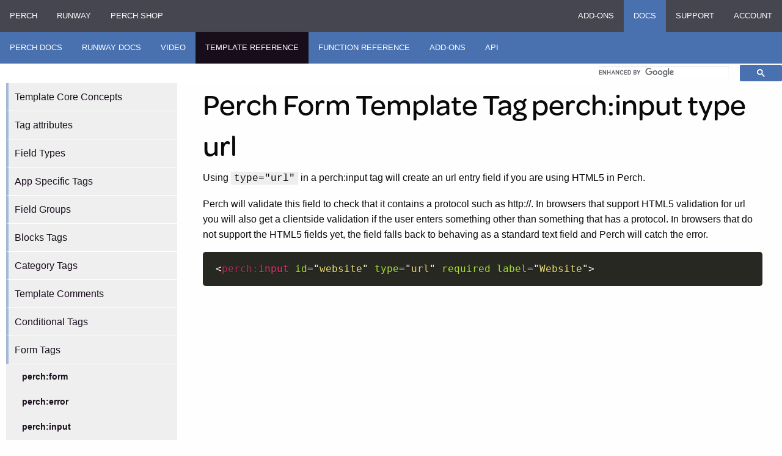

--- FILE ---
content_type: text/html
request_url: https://docs.grabaperch.com/templates/form/input/url/
body_size: 2383
content:
<!doctype html>
<html lang="en">
<head>
  <meta charset="UTF-8" />
  <title>Perch Form Template Tag perch:input type url - Perch CMS documentation</title>
  <meta name="description" content="Perch documentation">
  <meta property="og:title" content="Perch Form Template Tag perch:input type url">
  <meta property="og:description" content="Perch documentation">
  <meta name="viewport" content="width=device-width,initial-scale=1">

  <link href="/assets/css/docs.css" rel="stylesheet">
  <script type="text/javascript" src="//use.typekit.net/kiw6gix.js"></script>
    <script type="text/javascript">try{Typekit.load();}catch(e){}</script>
  

</head>
<body>
  <nav class="global-bar show-for-small-only">
    <ul class="nav-products">
        <li class="docs"><a href="https://docs.grabaperch.com">Docs</a></li>
    </ul>
    <a href="?nav=show" class="hamburger">☰</a>
</nav>
<nav class="global-bar primary show-for-medium">
    <ul class="nav-products">
        <li class="perch"><a href="https://grabaperch.com">Perch</a></li>
        <li class="runway"><a href="https://perchrunway.com">Runway</a></li>
        <li class="shop"><a href="https://shop.perchcms.com">Perch Shop</a></li>
        <li class="addons first-right"><a href="https://grabaperch.com/add-ons">Add-ons</a></li>
        <li class="selected docs"><a href="https://docs.grabaperch.com">Docs</a></li>
        <li class="support"><a href="https://community.perchcms.com/forum/">Support</a></li>
        <li class="account"><a href="https://account.perchcms.com">Account</a></li>
    </ul>
</nav>
<nav class="site-nav">
    <ul>
        <li class="home-link"><a href="/perch/">Perch Docs</a></li>
        <li><a href="/runway/">Runway Docs</a></li>
        <li><a href="/video/">Video</a></li>
        <li class="selected"><a href="/templates/">Template Reference</a></li>
        <li><a href="/functions/">Function Reference</a></li>
        <li><a href="/addons/">Add-ons</a></li>
        <li><a href="/api/">API</a></li>
    </ul>

    <div class="global-search" role="search">
      <div class="gcse-searchbox"></div>
    </div>

    <style>
      .custom-search {
        with
      }
  
      table.gsc-input {
        margin: 0;
        height: 1.5em;
      }

      form.gsc-search-box {
        margin: 0;
      }

      .gsc-search-box tbody {
        border: none;
      }

      .gsc-search-box tbody td {
        padding: 0;
      }

      .gsc-control-cse {
        padding: 0;
      }

      .gsc-input-box {
        border: none;
      }

      .gsc-search-box a {
        padding: 0;
      }
    </style>
</nav>

<div class="gcse-searchresults"></div>
<main class="wrapper">
    <nav class="sidebar">
    <ul class="sidenav">
                        <li>
                            <a href="/templates/core-concepts/">Template Core Concepts</a>
                        </li>
                        <li>
                            <a href="/templates/attributes/">Tag attributes</a>
                             
                             
                             
                             
                             
                             
                             
                             
                             
                             
                             
                             
                             
                             
                             
                             
                             
                             
                             
                             
                             
                             
                             
                             
                             
                             
                             
                        </li>
                        <li>
                            <a href="/templates/field-types/">Field Types</a>
                             
                             
                             
                             
                             
                             
                             
                             
                             
                             
                             
                             
                             
                             
                             
                             
                        </li>
                        <li>
                            <a href="/templates/apps/">App Specific Tags</a>
                             
                             
                             
                             
                             
                             
                             
                             
                             
                             
                             
                        </li>
                        <li>
                            <a href="/templates/groups/">Field Groups</a>
                        </li>
                        <li>
                            <a href="/templates/blocks/">Blocks Tags</a>
                        </li>
                        <li>
                            <a href="/templates/categories/">Category Tags</a>
                        </li>
                        <li>
                            <a href="/templates/comments/">Template Comments</a>
                        </li>
                        <li>
                            <a href="/templates/conditionals/">Conditional Tags</a>
                             
                             
                             
                             
                             
                        </li>
                        <li>
                            <a href="/templates/form/">Form Tags</a>
                            <ul>    <li>
                            <a href="/templates/form/form/">perch:form</a>
                        </li>
                    </ul>
                            <ul>    <li>
                            <a href="/templates/form/error/">perch:error</a>
                        </li>
                    </ul>
                            <ul>    <li>
                            <a href="/templates/form/input/">perch:input</a>
                            <ul>    <li>
                            <a href="/templates/form/input/checkbox/">Perch Form Template Tag perch:input type checkbox</a>
                        </li>
                    </ul>
                            <ul>    <li>
                            <a href="/templates/form/input/cms/">Perch Form Template Tag perch:input type cms</a>
                        </li>
                    </ul>
                            <ul>    <li>
                            <a href="/templates/form/input/color/">Perch Form Template Tag perch:input type color</a>
                        </li>
                    </ul>
                            <ul>    <li>
                            <a href="/templates/form/input/date/">Perch Form Template Tag perch:input type date</a>
                        </li>
                    </ul>
                            <ul>    <li>
                            <a href="/templates/form/input/datetime/">Perch Form Template Tag perch:input type datetime</a>
                        </li>
                    </ul>
                            <ul>    <li>
                            <a href="/templates/form/input/email/">Perch Form Template Tag perch:input type email</a>
                        </li>
                    </ul>
                            <ul>    <li>
                            <a href="/templates/form/input/file/">Perch Form Template Tag perch:input type file</a>
                        </li>
                    </ul>
                            <ul>    <li>
                            <a href="/templates/form/input/hidden/">Perch Form Template Tag perch:input type hidden</a>
                        </li>
                    </ul>
                            <ul>    <li>
                            <a href="/templates/form/input/image/">Perch Form Template Tag perch:input type image</a>
                        </li>
                    </ul>
                            <ul>    <li>
                            <a href="/templates/form/input/month/">Perch Form Template Tag perch:input type month</a>
                        </li>
                    </ul>
                            <ul>    <li>
                            <a href="/templates/form/input/number/">Perch Form Template Tag perch:input type number</a>
                        </li>
                    </ul>
                            <ul>    <li>
                            <a href="/templates/form/input/radio/">Perch Form Template Tag perch:input type radio</a>
                        </li>
                    </ul>
                            <ul>    <li>
                            <a href="/templates/form/input/range/">Perch Form Template Tag perch:input type range</a>
                        </li>
                    </ul>
                            <ul>    <li>
                            <a href="/templates/form/input/select/">Perch Form Template Tag perch:input type select</a>
                        </li>
                    </ul>
                            <ul>    <li>
                            <a href="/templates/form/input/submit/">Perch Form Template Tag perch:input type submit</a>
                        </li>
                    </ul>
                            <ul>    <li>
                            <a href="/templates/form/input/text/">Perch Form Template Tag perch:input type text</a>
                        </li>
                    </ul>
                            <ul>    <li>
                            <a href="/templates/form/input/textarea/">Perch Form Template Tag perch:input type textarea</a>
                        </li>
                    </ul>
                            <ul>    <li>
                            <a href="/templates/form/input/url/" class="selected">Perch Form Template Tag perch:input type url</a>
                        </li>
                    </ul>
                            <ul>    <li>
                            <a href="/templates/form/input/week/">Perch Form Template Tag perch:input type week</a>
                        </li>
                    </ul>
                        </li>
                    </ul>
                            <ul>    <li>
                            <a href="/templates/form/label/">perch:label</a>
                        </li>
                    </ul>
                            <ul>    <li>
                            <a href="/templates/form/success/">perch:success</a>
                        </li>
                    </ul>
                        </li>
                        <li>
                            <a href="/templates/includes/">Template Includes</a>
                             
                        </li>
                        <li>
                            <a href="/templates/navigation/">Navigation Tags</a>
                        </li>
                        <li>
                            <a href="/templates/noresults/">No Results Tag</a>
                        </li>
                        <li>
                            <a href="/templates/pagination/">Pagination Tags</a>
                        </li>
                        <li>
                            <a href="/templates/passing-variables-into-templates/">Passing variables into templates</a>
                        </li>
                        <li>
                            <a href="/templates/repeaters/">Repeaters Tags</a>
                        </li>
                        <li>
                            <a href="/templates/search/">Search Tags</a>
                        </li>
                        <li>
                            <a href="/templates/show-all/">Show All Tag</a>
                        </li>
    </ul>  </nav>

<article class="content">


  <h1>Perch Form Template Tag perch:input type url</h1>

  <p>Using <code>type=&quot;url&quot;</code> in a perch:input tag will create an url entry field if you are using HTML5 in Perch.</p>
<p>Perch will validate this field to check that it contains a protocol such as http://. In browsers that support HTML5 validation for url you will also get a clientside validation if the user enters something other than something that has a protocol. In browsers that do not support the HTML5 fields yet, the field falls back to behaving as a standard text field and Perch will catch the error.</p>
<pre><code class="lang-html">&lt;perch:input id=&quot;website&quot; type=&quot;url&quot; required label=&quot;Website&quot;&gt;
</code></pre>

</article>




</main>
<footer>
</footer>
<script async src="https://cse.google.com/cse.js?cx=007560778035763025039:043iekruiov"></script>
<script src="/assets/js/prism.js" async defer></script>
<script>
    if ("classList" in document.createElement("_")) {
        var hb = document.querySelectorAll('.hamburger');
        if (hb.length) {
            hb[0].addEventListener('click', function(e) {
                e.preventDefault();
                var nav = document.querySelectorAll('nav.primary')[0];
                if (!nav.classList.contains('show')) {
                    nav.classList.remove('show-for-medium', 'hide');
                    nav.classList.add('show');
                } else {
                    nav.classList.remove('show');
                    nav.classList.add('hide');
                }
            });
        }
    }


        var _gaq = _gaq || [];
        _gaq.push(['_setAccount', 'UA-8618320-3']);
        _gaq.push(['_trackPageview']);

        (function() {
        var ga = document.createElement('script'); ga.type = 'text/javascript'; ga.async = true;
        ga.src = ('https:' == document.location.protocol ? 'https://ssl' : 'http://www') + '.google-analytics.com/ga.js';
        var s = document.getElementsByTagName('script')[0]; s.parentNode.insertBefore(ga, s);
        })();

</script>
</body>
</html>


--- FILE ---
content_type: application/javascript
request_url: https://docs.grabaperch.com/assets/js/prism.js
body_size: 5086
content:
"use strict";var _self="undefined"!=typeof window?window:"undefined"!=typeof WorkerGlobalScope&&self instanceof WorkerGlobalScope?self:{},Prism=function(){var o=/\blang(?:uage)?-(\w+)\b/i,a=0,W=_self.Prism={util:{encode:function(e){return e instanceof l?new l(e.type,W.util.encode(e.content),e.alias):"Array"===W.util.type(e)?e.map(W.util.encode):e.replace(/&/g,"&amp;").replace(/</g,"&lt;").replace(/\u00a0/g," ")},type:function(e){return Object.prototype.toString.call(e).match(/\[object (\w+)\]/)[1]},objId:function(e){return e.__id||Object.defineProperty(e,"__id",{value:++a}),e.__id},clone:function(e){switch(W.util.type(e)){case"Object":var a={};for(var t in e)e.hasOwnProperty(t)&&(a[t]=W.util.clone(e[t]));return a;case"Array":return e.map&&e.map(function(e){return W.util.clone(e)})}return e}},languages:{extend:function(e,a){var t=W.util.clone(W.languages[e]);for(var n in a)t[n]=a[n];return t},insertBefore:function(t,e,a,n){var r=(n=n||W.languages)[t];if(2==arguments.length){for(var i in a=e)a.hasOwnProperty(i)&&(r[i]=a[i]);return r}var s={};for(var l in r)if(r.hasOwnProperty(l)){if(l==e)for(var i in a)a.hasOwnProperty(i)&&(s[i]=a[i]);s[l]=r[l]}return W.languages.DFS(W.languages,function(e,a){a===n[t]&&e!=t&&(this[e]=s)}),n[t]=s},DFS:function(e,a,t,n){for(var r in n=n||{},e)e.hasOwnProperty(r)&&(a.call(e,r,e[r],t||r),"Object"!==W.util.type(e[r])||n[W.util.objId(e[r])]?"Array"!==W.util.type(e[r])||n[W.util.objId(e[r])]||(n[W.util.objId(e[r])]=!0,W.languages.DFS(e[r],a,r,n)):(n[W.util.objId(e[r])]=!0,W.languages.DFS(e[r],a,null,n)))}},plugins:{},highlightAll:function(e,a){var t={callback:a,selector:'code[class*="language-"], [class*="language-"] code, code[class*="lang-"], [class*="lang-"] code'};W.hooks.run("before-highlightall",t);for(var n,r=t.elements||document.querySelectorAll(t.selector),i=0;n=r[i++];)W.highlightElement(n,!0===e,t.callback)},highlightElement:function(e,a,t){for(var n,r,i=e;i&&!o.test(i.className);)i=i.parentNode;i&&(n=(i.className.match(o)||[,""])[1].toLowerCase(),r=W.languages[n]),e.className=e.className.replace(o,"").replace(/\s+/g," ")+" language-"+n,i=e.parentNode,/pre/i.test(i.nodeName)&&(i.className=i.className.replace(o,"").replace(/\s+/g," ")+" language-"+n);var s={element:e,language:n,grammar:r,code:e.textContent};if(W.hooks.run("before-sanity-check",s),s.code&&s.grammar)if(W.hooks.run("before-highlight",s),a&&_self.Worker){var l=new Worker(W.filename);l.onmessage=function(e){s.highlightedCode=e.data,W.hooks.run("before-insert",s),s.element.innerHTML=s.highlightedCode,t&&t.call(s.element),W.hooks.run("after-highlight",s),W.hooks.run("complete",s)},l.postMessage(JSON.stringify({language:s.language,code:s.code,immediateClose:!0}))}else s.highlightedCode=W.highlight(s.code,s.grammar,s.language),W.hooks.run("before-insert",s),s.element.innerHTML=s.highlightedCode,t&&t.call(e),W.hooks.run("after-highlight",s),W.hooks.run("complete",s);else W.hooks.run("complete",s)},highlight:function(e,a,t){var n=W.tokenize(e,a);return l.stringify(W.util.encode(n),t)},tokenize:function(e,a){var t=W.Token,n=[e],r=a.rest;if(r){for(var i in r)a[i]=r[i];delete a.rest}e:for(var i in a)if(a.hasOwnProperty(i)&&a[i]){var s=a[i];s="Array"===W.util.type(s)?s:[s];for(var l=0;l<s.length;++l){var o=s[l],u=o.inside,g=!!o.lookbehind,c=!!o.greedy,p=0,d=o.alias;if(c&&!o.pattern.global){var m=o.pattern.toString().match(/[imuy]*$/)[0];o.pattern=RegExp(o.pattern.source,m+"g")}o=o.pattern||o;for(var h=0,f=0;h<n.length;f+=(n[h].matchedStr||n[h]).length,++h){var k=n[h];if(n.length>e.length)break e;if(!(k instanceof t)){o.lastIndex=0;var b=1;if(!(S=o.exec(k))&&c&&h!=n.length-1){if(o.lastIndex=f,!(S=o.exec(e)))break;for(var y=S.index+(g?S[1].length:0),P=S.index+S[0].length,w=h,v=f,_=n.length;w<_&&v<P;++w)(v+=(n[w].matchedStr||n[w]).length)<=y&&(++h,f=v);if(n[h]instanceof t||n[w-1].greedy)continue;b=w-h,k=e.slice(f,v),S.index-=f}if(S){g&&(p=S[1].length);P=(y=S.index+p)+(S=S[0].slice(p)).length;var S,A=k.slice(0,y),x=k.slice(P),$=[h,b];A&&$.push(A);var j=new t(i,u?W.tokenize(S,u):S,d,S,c);$.push(j),x&&$.push(x),Array.prototype.splice.apply(n,$)}}}}}return n},hooks:{all:{},add:function(e,a){var t=W.hooks.all;t[e]=t[e]||[],t[e].push(a)},run:function(e,a){var t=W.hooks.all[e];if(t&&t.length)for(var n,r=0;n=t[r++];)n(a)}}},l=W.Token=function(e,a,t,n,r){this.type=e,this.content=a,this.alias=t,this.matchedStr=n||null,this.greedy=!!r};if(l.stringify=function(a,t,e){if("string"==typeof a)return a;if("Array"===W.util.type(a))return a.map(function(e){return l.stringify(e,t,a)}).join("");var n={type:a.type,content:l.stringify(a.content,t,e),tag:"span",classes:["token",a.type],attributes:{},language:t,parent:e};if("comment"==n.type&&(n.attributes.spellcheck="true"),a.alias){var r="Array"===W.util.type(a.alias)?a.alias:[a.alias];Array.prototype.push.apply(n.classes,r)}W.hooks.run("wrap",n);var i="";for(var s in n.attributes)i+=(i?" ":"")+s+'="'+(n.attributes[s]||"")+'"';return"<"+n.tag+' class="'+n.classes.join(" ")+'"'+(i?" "+i:"")+">"+n.content+"</"+n.tag+">"},!_self.document)return _self.addEventListener&&_self.addEventListener("message",function(e){var a=JSON.parse(e.data),t=a.language,n=a.code,r=a.immediateClose;_self.postMessage(W.highlight(n,W.languages[t],t)),r&&_self.close()},!1),_self.Prism;var e=document.currentScript||[].slice.call(document.getElementsByTagName("script")).pop();return e&&(W.filename=e.src,document.addEventListener&&!e.hasAttribute("data-manual")&&("loading"!==document.readyState?window.requestAnimationFrame?window.requestAnimationFrame(W.highlightAll):window.setTimeout(W.highlightAll,16):document.addEventListener("DOMContentLoaded",W.highlightAll))),_self.Prism}();"undefined"!=typeof module&&module.exports&&(module.exports=Prism),"undefined"!=typeof global&&(global.Prism=Prism),Prism.languages.markup={comment:/<!--[\w\W]*?-->/,prolog:/<\?[\w\W]+?\?>/,doctype:/<!DOCTYPE[\w\W]+?>/,cdata:/<!\[CDATA\[[\w\W]*?]]>/i,tag:{pattern:/<\/?(?!\d)[^\s>\/=$<]+(?:\s+[^\s>\/=]+(?:=(?:("|')(?:\\\1|\\?(?!\1)[\w\W])*\1|[^\s'">=]+))?)*\s*\/?>/i,inside:{tag:{pattern:/^<\/?[^\s>\/]+/i,inside:{punctuation:/^<\/?/,namespace:/^[^\s>\/:]+:/}},"attr-value":{pattern:/=(?:('|")[\w\W]*?(\1)|[^\s>]+)/i,inside:{punctuation:/[=>"']/}},punctuation:/\/?>/,"attr-name":{pattern:/[^\s>\/]+/,inside:{namespace:/^[^\s>\/:]+:/}}}},entity:/&#?[\da-z]{1,8};/i},Prism.hooks.add("wrap",function(e){"entity"===e.type&&(e.attributes.title=e.content.replace(/&amp;/,"&"))}),Prism.languages.xml=Prism.languages.markup,Prism.languages.html=Prism.languages.markup,Prism.languages.mathml=Prism.languages.markup,Prism.languages.svg=Prism.languages.markup,Prism.languages.css={comment:/\/\*[\w\W]*?\*\//,atrule:{pattern:/@[\w-]+?.*?(;|(?=\s*\{))/i,inside:{rule:/@[\w-]+/}},url:/url\((?:(["'])(\\(?:\r\n|[\w\W])|(?!\1)[^\\\r\n])*\1|.*?)\)/i,selector:/[^\{\}\s][^\{\};]*?(?=\s*\{)/,string:/("|')(\\(?:\r\n|[\w\W])|(?!\1)[^\\\r\n])*\1/,property:/(\b|\B)[\w-]+(?=\s*:)/i,important:/\B!important\b/i,function:/[-a-z0-9]+(?=\()/i,punctuation:/[(){};:]/},Prism.languages.css.atrule.inside.rest=Prism.util.clone(Prism.languages.css),Prism.languages.markup&&(Prism.languages.insertBefore("markup","tag",{style:{pattern:/(<style[\w\W]*?>)[\w\W]*?(?=<\/style>)/i,lookbehind:!0,inside:Prism.languages.css,alias:"language-css"}}),Prism.languages.insertBefore("inside","attr-value",{"style-attr":{pattern:/\s*style=("|').*?\1/i,inside:{"attr-name":{pattern:/^\s*style/i,inside:Prism.languages.markup.tag.inside},punctuation:/^\s*=\s*['"]|['"]\s*$/,"attr-value":{pattern:/.+/i,inside:Prism.languages.css}},alias:"language-css"}},Prism.languages.markup.tag)),Prism.languages.clike={comment:[{pattern:/(^|[^\\])\/\*[\w\W]*?\*\//,lookbehind:!0},{pattern:/(^|[^\\:])\/\/.*/,lookbehind:!0}],string:{pattern:/(["'])(\\(?:\r\n|[\s\S])|(?!\1)[^\\\r\n])*\1/,greedy:!0},"class-name":{pattern:/((?:\b(?:class|interface|extends|implements|trait|instanceof|new)\s+)|(?:catch\s+\())[a-z0-9_\.\\]+/i,lookbehind:!0,inside:{punctuation:/(\.|\\)/}},keyword:/\b(if|else|while|do|for|return|in|instanceof|function|new|try|throw|catch|finally|null|break|continue)\b/,boolean:/\b(true|false)\b/,function:/[a-z0-9_]+(?=\()/i,number:/\b-?(?:0x[\da-f]+|\d*\.?\d+(?:e[+-]?\d+)?)\b/i,operator:/--?|\+\+?|!=?=?|<=?|>=?|==?=?|&&?|\|\|?|\?|\*|\/|~|\^|%/,punctuation:/[{}[\];(),.:]/},Prism.languages.javascript=Prism.languages.extend("clike",{keyword:/\b(as|async|await|break|case|catch|class|const|continue|debugger|default|delete|do|else|enum|export|extends|finally|for|from|function|get|if|implements|import|in|instanceof|interface|let|new|null|of|package|private|protected|public|return|set|static|super|switch|this|throw|try|typeof|var|void|while|with|yield)\b/,number:/\b-?(0x[\dA-Fa-f]+|0b[01]+|0o[0-7]+|\d*\.?\d+([Ee][+-]?\d+)?|NaN|Infinity)\b/,function:/[_$a-zA-Z\xA0-\uFFFF][_$a-zA-Z0-9\xA0-\uFFFF]*(?=\()/i,operator:/--?|\+\+?|!=?=?|<=?|>=?|==?=?|&&?|\|\|?|\?|\*\*?|\/|~|\^|%|\.{3}/}),Prism.languages.insertBefore("javascript","keyword",{regex:{pattern:/(^|[^\/])\/(?!\/)(\[.+?]|\\.|[^\/\\\r\n])+\/[gimyu]{0,5}(?=\s*($|[\r\n,.;})]))/,lookbehind:!0,greedy:!0}}),Prism.languages.insertBefore("javascript","string",{"template-string":{pattern:/`(?:\\\\|\\?[^\\])*?`/,greedy:!0,inside:{interpolation:{pattern:/\$\{[^}]+\}/,inside:{"interpolation-punctuation":{pattern:/^\$\{|\}$/,alias:"punctuation"},rest:Prism.languages.javascript}},string:/[\s\S]+/}}}),Prism.languages.markup&&Prism.languages.insertBefore("markup","tag",{script:{pattern:/(<script[\w\W]*?>)[\w\W]*?(?=<\/script>)/i,lookbehind:!0,inside:Prism.languages.javascript,alias:"language-javascript"}}),Prism.languages.js=Prism.languages.javascript,Prism.languages.json={property:/".*?"(?=\s*:)/gi,string:/"(?!:)(\\?[^"])*?"(?!:)/g,number:/\b-?(0x[\dA-Fa-f]+|\d*\.?\d+([Ee]-?\d+)?)\b/g,punctuation:/[{}[\]);,]/g,operator:/:/g,boolean:/\b(true|false)\b/gi,null:/\bnull\b/gi},Prism.languages.jsonp=Prism.languages.json,Prism.languages.markdown=Prism.languages.extend("markup",{}),Prism.languages.insertBefore("markdown","prolog",{blockquote:{pattern:/^>(?:[\t ]*>)*/m,alias:"punctuation"},code:[{pattern:/^(?: {4}|\t).+/m,alias:"keyword"},{pattern:/``.+?``|`[^`\n]+`/,alias:"keyword"}],title:[{pattern:/\w+.*(?:\r?\n|\r)(?:==+|--+)/,alias:"important",inside:{punctuation:/==+$|--+$/}},{pattern:/(^\s*)#+.+/m,lookbehind:!0,alias:"important",inside:{punctuation:/^#+|#+$/}}],hr:{pattern:/(^\s*)([*-])([\t ]*\2){2,}(?=\s*$)/m,lookbehind:!0,alias:"punctuation"},list:{pattern:/(^\s*)(?:[*+-]|\d+\.)(?=[\t ].)/m,lookbehind:!0,alias:"punctuation"},"url-reference":{pattern:/!?\[[^\]]+\]:[\t ]+(?:\S+|<(?:\\.|[^>\\])+>)(?:[\t ]+(?:"(?:\\.|[^"\\])*"|'(?:\\.|[^'\\])*'|\((?:\\.|[^)\\])*\)))?/,inside:{variable:{pattern:/^(!?\[)[^\]]+/,lookbehind:!0},string:/(?:"(?:\\.|[^"\\])*"|'(?:\\.|[^'\\])*'|\((?:\\.|[^)\\])*\))$/,punctuation:/^[\[\]!:]|[<>]/},alias:"url"},bold:{pattern:/(^|[^\\])(\*\*|__)(?:(?:\r?\n|\r)(?!\r?\n|\r)|.)+?\2/,lookbehind:!0,inside:{punctuation:/^\*\*|^__|\*\*$|__$/}},italic:{pattern:/(^|[^\\])([*_])(?:(?:\r?\n|\r)(?!\r?\n|\r)|.)+?\2/,lookbehind:!0,inside:{punctuation:/^[*_]|[*_]$/}},url:{pattern:/!?\[[^\]]+\](?:\([^\s)]+(?:[\t ]+"(?:\\.|[^"\\])*")?\)| ?\[[^\]\n]*\])/,inside:{variable:{pattern:/(!?\[)[^\]]+(?=\]$)/,lookbehind:!0},string:{pattern:/"(?:\\.|[^"\\])*"(?=\)$)/}}}}),Prism.languages.markdown.bold.inside.url=Prism.util.clone(Prism.languages.markdown.url),Prism.languages.markdown.italic.inside.url=Prism.util.clone(Prism.languages.markdown.url),Prism.languages.markdown.bold.inside.italic=Prism.util.clone(Prism.languages.markdown.italic),Prism.languages.markdown.italic.inside.bold=Prism.util.clone(Prism.languages.markdown.bold),Prism.languages.php=Prism.languages.extend("clike",{keyword:/\b(and|or|xor|array|as|break|case|cfunction|class|const|continue|declare|default|die|do|else|elseif|enddeclare|endfor|endforeach|endif|endswitch|endwhile|extends|for|foreach|function|include|include_once|global|if|new|return|static|switch|use|require|require_once|var|while|abstract|interface|public|implements|private|protected|parent|throw|null|echo|print|trait|namespace|final|yield|goto|instanceof|finally|try|catch)\b/i,constant:/\b[A-Z0-9_]{2,}\b/,comment:{pattern:/(^|[^\\])(?:\/\*[\w\W]*?\*\/|\/\/.*)/,lookbehind:!0,greedy:!0}}),Prism.languages.insertBefore("php","class-name",{"shell-comment":{pattern:/(^|[^\\])#.*/,lookbehind:!0,alias:"comment"}}),Prism.languages.insertBefore("php","keyword",{delimiter:/\?>|<\?(?:php)?/i,variable:/\$\w+\b/i,package:{pattern:/(\\|namespace\s+|use\s+)[\w\\]+/,lookbehind:!0,inside:{punctuation:/\\/}}}),Prism.languages.insertBefore("php","operator",{property:{pattern:/(->)[\w]+/,lookbehind:!0}}),Prism.languages.markup&&(Prism.hooks.add("before-highlight",function(a){"php"===a.language&&(a.tokenStack=[],a.code=a.code.replace(/(?:<\?php|<\?)[\w\W]*?(?:\?>)/gi,function(e){return a.tokenStack.push(e),"{{{PHP"+a.tokenStack.length+"}}}"}))}),Prism.hooks.add("after-highlight",function(e){if("php"===e.language){for(var a,t=0;a=e.tokenStack[t];t++)e.highlightedCode=e.highlightedCode.replace("{{{PHP"+(t+1)+"}}}",Prism.highlight(a,e.grammar,"php").replace(/\$/g,"$$$$"));e.element.innerHTML=e.highlightedCode}}),Prism.hooks.add("wrap",function(e){"php"===e.language&&"markup"===e.type&&(e.content=e.content.replace(/(\{\{\{PHP[0-9]+\}\}\})/g,'<span class="token php">$1</span>'))}),Prism.languages.insertBefore("php","comment",{markup:{pattern:/<[^?]\/?(.*?)>/,inside:Prism.languages.markup},php:/\{\{\{PHP[0-9]+\}\}\}/})),Prism.languages.insertBefore("php","variable",{this:/\$this\b/,global:/\$(?:_(?:SERVER|GET|POST|FILES|REQUEST|SESSION|ENV|COOKIE)|GLOBALS|HTTP_RAW_POST_DATA|argc|argv|php_errormsg|http_response_header)/,scope:{pattern:/\b[\w\\]+::/,inside:{keyword:/(static|self|parent)/,punctuation:/(::|\\)/}}});